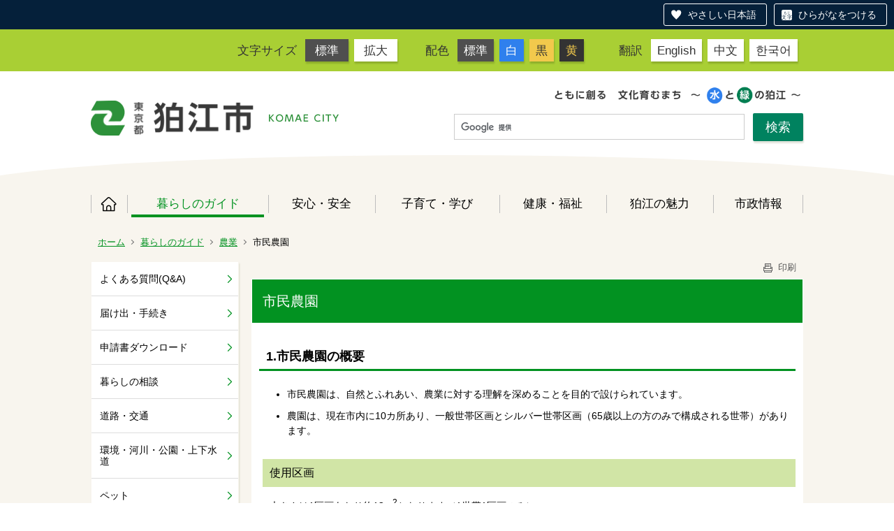

--- FILE ---
content_type: text/html;charset=UTF-8
request_url: https://origin.city.komae.tokyo.jp/index.cfm/41,109231,357,html
body_size: 35029
content:
<!DOCTYPE html>
<html lang="ja" prefix="og: http://ogp.me/ns#" style="font-size: 62.5%;">
<head>

<script src="https://tsutaeru.cloud/assets/snippet/js/tsutaeru-v2.js?button=easy,ruby"></script>


		<!-- Google Tag Manager -->
		<script>(function(w,d,s,l,i){w[l]=w[l]||[];w[l].push({'gtm.start':
		new Date().getTime(),event:'gtm.js'});var f=d.getElementsByTagName(s)[0],
		j=d.createElement(s),dl=l!='dataLayer'?'&l='+l:'';j.async=true;j.src=
		'https://www.googletagmanager.com/gtm.js?id='+i+dl;f.parentNode.insertBefore(j,f);
		})(window,document,'script','dataLayer','G-11M8N38LQ1');</script>
		<!-- End Google Tag Manager -->
		
<meta http-equiv="x-ua-compatible" content="IE=edge">
<meta http-equiv="Content-Type" content="text/html; charset=UTF-8">
<meta http-equiv="Content-Script-Type" content="text/javascript">
<meta http-equiv="Content-Style-Type" content="text/css">


<!-- Sharing setting START -->
	<meta property="og:type" content="website">
	<meta property="og:title" content="狛江市">
	<meta property="og:description" content=" ">
	<meta property="og:image" content="https://www.city.komae.tokyo.jp/designs/komae_designs_2020_tsutaeru/images/og-image.png" />
	<meta property="og:url" content="https://www.city.komae.tokyo.jp/">
	<meta property="og:locale" content="ja_JP">
	<meta name="twitter:image" content="https://www.city.komae.tokyo.jp/designs/komae_designs_2020_tsutaeru/images/og-image.png" />
	<meta name="twitter:card" content="summary">
<!-- Sharing setting END -->

<meta name="viewport" content="width=device-width">


<!--[if lt IE 9]>
<script src="/designs/komae_designs_2020_tsutaeru/html5.js"></script>
<style type="text/css">
article,aside,canvas,details,figcaption,figure,footer,header,hgroup,menu,nav,section,summary {display:block;}
</style>
<![endif]-->

<link rel="stylesheet" type="text/css" href="/designs/komae_designs_2020_tsutaeru/group.css" media="screen,print,projection,tv">
<link rel="stylesheet" type="text/css" href="/designs/komae_designs_2020_tsutaeru/defaultColor.css" id="designColor">

<link rel="shortcut icon" href="/designs/komae_designs_2020_tsutaeru/favicon.ico">

<script src="/designs/komae_designs_2020_tsutaeru/functions.js"></script>

<script src="/designs/komae_designs_2020_tsutaeru/js/jquery-3.5.1.min.js"></script>
<script src="/designs/komae_designs_2020_tsutaeru/js/js.cookie.min.js"></script>
<script src="/designs/komae_designs_2020_tsutaeru/js/slick.min.js"></script>
<script src="/designs/komae_designs_2020_tsutaeru/js/share.js"></script>
<link rel="apple-touch-icon" size="152x152" href="/designs/komae_designs_2020_tsutaeru/images/apple-touch-icon.png">

<title>市民農園 - 狛江市役所</title>
<meta name="copyright" content="Copyright 2026 狛江市役所">
<meta name="author" content=" 狛江市役所">
<meta name="description" content=" ">
<meta name="keywords" content=" ">


	<meta property="og:site_name" content="狛江市役所">
	<meta property="og:title" content="市民農園 - 狛江市役所">
	<meta property="og:description" content=" ">
	
			
			<meta property="og:url" content="https%3A%2F%2Fwww.city.komae.tokyo.jp%2Findex.cfm%2F41%2C109231%2C357%2Chtml">
			<meta property="og:type" content="article">
		
	<meta property="og:image" content="https://www.city.komae.tokyo.jp/images/og_image.png">


<link rel="stylesheet" type="text/css" href="/images/template/template.css">
<script type="text/javascript" src="/common/testemail.js"></script>
<link rel="alternate" type="application/rss+xml" title="狛江市役所 更新情報" href="/rss.xml"> 
<script>
	(function(i,s,o,g,r,a,m){i['GoogleAnalyticsObject']=r;i[r]=i[r]||function(){
	(i[r].q=i[r].q||[]).push(arguments)},i[r].l=1*new Date();a=s.createElement(o),
	m=s.getElementsByTagName(o)[0];a.async=1;a.src=g;m.parentNode.insertBefore(a,m)
	})(window,document,'script','//www.google-analytics.com/analytics.js','ga');
	ga('create', 'UA-22481720-1', 'auto');
	ga('send', 'pageview');
</script>
<script type="text/javascript">
	var _gaq = _gaq || [];
	_gaq.push(['_setAccount', 'UA-22481720-1']);
	_gaq.push(['_trackPageview']);
	(function() {
		var ga = document.createElement('script'); ga.type = 'text/javascript'; ga.async = true;
		ga.src = ('https:' == document.location.protocol ? 'https://ssl' : 'http://www') + '.google-analytics.com/ga.js';
		var s = document.getElementsByTagName('script')[0]; s.parentNode.insertBefore(ga, s);
	})();
</script>
<script type="text/javascript">
	function recordOutboundLink(link, category, action) {
		try {
			_gaq.push(['_trackEvent', category , action ]);
			setTimeout('document.location = "' + link.href + '"', 100);
		}catch(err){}
	}
</script>
				
</head>
<body id="PageBody">

		<!-- Google Tag Manager (noscript) -->
		<noscript><iframe src="https://www.googletagmanager.com/ns.html?id=G-11M8N38LQ1" height="0" width="0" style="display:none;visibility:hidden"></iframe></noscript>
		<!-- End Google Tag Manager (noscript) -->
		

<div id="pageSkip">
    <a href="#MainArea">本文へ移動</a>
</div>



<div class="headerArea">
<header>
	<a name="page_top"><img src="/images/shim.gif" width="1" height="1" alt="ページの先頭です" title="ページの先頭です" class="voicenavi"></a>
	

	
	<div id="swichToggle"><span>サイズ 配色</span><!-- 文字サイズ・色変更のナビゲーション --></div>
	<div id="langToggle"><span>Language</span><!-- 翻訳ページへのナビゲーション --></div>
	<div id="GNavToggle">
	　　<span></span>
	　　<span></span>
	　　<span></span>
	</div>

	
	<div id="DynamicHeader"> <div class="universalNavWrap">
<div class="styleSwichNavWrap">
<dl class="fontNavi">
	<dt>文字サイズ</dt>
	<dd><a href="javascript:void(0)" id="df">標準</a></dd>
	<dd><a href="javascript:void(0)" id="zf">拡大</a></dd>
</dl>

<dl class="colorNavi">
	<dt>配色</dt>
	<dd><a href="javascript:void(0);" id="default">標準</a></dd>
	<dd class="color1"><a href="javascript:void(0);" id="btn_color1" title="白文字／青背景">白</a></dd>
	<dd class="color2"><a href="javascript:void(0);" id="btn_color2" title="黒文字／黄背景">黒</a></dd>
	<dd class="color3"><a href="javascript:void(0);" id="btn_color3" title="黄色文字／黒背景">黄</a></dd>
</dl>
</div>

<div class="langNavWrap">
<dl class="langNavi">
	<dt>翻訳</dt>
	<dd class="english"><a href="/index.cfm/4,73662,10,html#English">English</a></dd>
	<dd class="chinese"><a href="/index.cfm/4,73662,10,html#Chinese">中文</a></dd>
	<dd class="korean"><a href="/index.cfm/4,73662,10,html#Korean">한국어</a></dd>
</dl>
</div>
</div> 
		</div><!-- /DynamicHeader -->
	

	
	<div id="SiteTitle">
		<h1 id="TitleArea"><a href="/index.cfm/4,html" title="ホーム"><img src="/designs/komae_designs_2020_tsutaeru/images/logo.png" alt="ホーム" id="TitleImage"></a><span class="invisible">狛江市役所</span></h1> 
		
		
		
		
	</div>
	
	<div id="googleSearchWrap">
		


<script>
  (function() {
    var cx = '010991172859018777083:oftjd1fz1l8';
    var gcse = document.createElement('script');
    gcse.type = 'text/javascript';
    gcse.async = true;
    gcse.src = 'https://cse.google.com/cse.js?cx=' + cx;
    var s = document.getElementsByTagName('script')[0];
    s.parentNode.insertBefore(gcse, s);
    })();
</script>
<gcse:searchbox-only></gcse:searchbox-only>

	</div>
	<div id="headerCircle">
		<svg viewBox="0 0 200 100" preserveaspectratio="none" xmlns="http://www.w3.org/2000/svg">
			<ellipse cx="100" cy="50" rx="100" ry="50" />
		</svg>
	</div>

	
	
			
			<div id="GlobalNavigation" class="GNavMenu">
				
				
				<nav id="globalPrimaryMenu">
					<h2 class="invisible">Group NAV</h2>
					<ul class="globalPrimaryMenu">
					<li class="globalPrimaryMenu" id="grp4"><a href="/index.cfm/4,html"  class="globalPrimaryMenu" lang="ja">ホーム</a></li> <li class="globalPrimaryMenu" id="grp41"><a href="/index.cfm/41,html"  class="globalPrimaryMenuSelected" lang="ja">暮らしのガイド</a></li> <li class="globalPrimaryMenu" id="grp42"><a href="/index.cfm/42,html"  class="globalPrimaryMenu" lang="ja">安心・安全</a></li> <li class="globalPrimaryMenu" id="grp43"><a href="/index.cfm/43,html"  class="globalPrimaryMenu" lang="ja">子育て・学び</a></li> <li class="globalPrimaryMenu" id="grp44"><a href="/index.cfm/44,html"  class="globalPrimaryMenu" lang="ja">健康・福祉</a></li> <li class="globalPrimaryMenu" id="grp45"><a href="/index.cfm/45,html"  class="globalPrimaryMenu" lang="ja">狛江の魅力</a></li> <li class="globalPrimaryMenu" id="grp46"><a href="/index.cfm/46,html"  class="globalPrimaryMenu" lang="ja">市政情報</a></li> 
					</ul>
				</nav>
				
			
			</div>
		
			
			<div id="BreadCrumbList">
				
				<nav class="BreadCrumbList">
					<h2 class="invisible">BreadCrumb</h2>
					
					
					<ul>
		
						<li><a href="/index.cfm/4,html">ホーム</a></li>
					
					<li><a href="/index.cfm/41,html">暮らしのガイド</a></li>
				
						<li><a href="/index.cfm/41,0,357,html">農業</a></li>
					
			<li class="current">市民農園</li>
		
					</ul>
				</nav>
			</div>
		
</header>
</div>


<div id="MainArea">




<div class="MainWrapper">

	
	
			
			<div id="Left">
				
				
			<div id="LocalNavigation">
		
			
			<nav>
				<h2 class="invisible">暮らしのガイド</h2> 
		<ul class="localPrimaryMenu">
	
						<li class="localPrimaryMenu" id="cat308">
							
								<a href="/index.cfm/41,0,308,html"  class="categoryMenu">よくある質問(Q&amp;A)</a>
							
						</li>
					
						<li class="localPrimaryMenu" id="cat309">
							
								<a href="/index.cfm/41,0,309,html"  class="categoryMenu">届け出・手続き</a>
							
						</li>
					
						<li class="localPrimaryMenu" id="cat310">
							
								<a href="/index.cfm/41,0,310,html"  class="categoryMenu">申請書ダウンロード</a>
							
						</li>
					
						<li class="localPrimaryMenu" id="cat311">
							
								<a href="/index.cfm/41,0,311,html"  class="categoryMenu">暮らしの相談</a>
							
						</li>
					
						<li class="localPrimaryMenu" id="cat312">
							
								<a href="/index.cfm/41,0,312,html"  class="categoryMenu">道路・交通</a>
							
						</li>
					
						<li class="localPrimaryMenu" id="cat313">
							
								<a href="/index.cfm/41,0,313,html"  class="categoryMenu">環境・河川・公園・上下水道</a>
							
						</li>
					
						<li class="localPrimaryMenu" id="cat314">
							
								<a href="/index.cfm/41,0,314,html"  class="categoryMenu">ペット</a>
							
						</li>
					
						<li class="localPrimaryMenu" id="cat315">
							
								<a href="/index.cfm/41,0,315,html"  class="categoryMenu">住まい</a>
							
						</li>
					
						<li class="localPrimaryMenu" id="cat316">
							
								<a href="/index.cfm/41,0,316,html"  class="categoryMenu">保険・年金</a>
							
						</li>
					
						<li class="localPrimaryMenu" id="cat317">
							
								<a href="/index.cfm/41,0,317,html"  class="categoryMenu">税金</a>
							
						</li>
					
						<li class="localPrimaryMenu" id="cat318">
							
								<a href="/index.cfm/41,0,318,html"  class="categoryMenu">産業・雇用・労働・消費生活</a>
							
						</li>
					
						<li class="localPrimaryMenu" id="cat320">
							
								<a href="/index.cfm/41,0,320,html"  class="categoryMenu">スポーツ・レジャー</a>
							
						</li>
					
						<li class="localPrimaryMenu" id="cat357">
							
								<a href="/index.cfm/41,0,357,html"  class="categoryMenuSelected">農業</a>
							
						</li>
					
						<li class="localPrimaryMenu" id="cat585">
							
								<a href="/index.cfm/41,0,585,html"  class="categoryMenu">人権・平和・男女共同参画</a>
							
						</li>
					
						<li class="localPrimaryMenu" id="cat321">
							
								<a href="/index.cfm/41,0,321,html"  class="categoryMenu">国際</a>
							
						</li>
					
						<li class="localPrimaryMenu" id="cat322">
							
								<a href="/index.cfm/41,0,322,html"  class="categoryMenu">主な官公署・医療機関</a>
							
						</li>
					
						<li class="localPrimaryMenu" id="cat323">
							
								<a href="/index.cfm/41,0,323,html"  class="categoryMenu">ごみ・リサイクル</a>
							
						</li>
					
						<li class="localPrimaryMenu" id="cat324">
							
								<a href="/index.cfm/41,0,324,html"  class="categoryMenu">施設案内</a>
							
						</li>
					
						<li class="localPrimaryMenu" id="cat602">
							
								<a href="/index.cfm/41,0,602,html"  class="categoryMenu">選挙</a>
							
						</li>
					
						<li class="localPrimaryMenu" id="cat558">
							
								<a href="/index.cfm/41,0,558,html"  class="categoryMenu">人権</a>
							
						</li>
					
						<li class="localPrimaryMenu" id="cat615">
							
								<a href="/index.cfm/41,0,615,html"  class="categoryMenu">物価高対策</a>
							
						</li>
					
		</ul>
		
			
			</nav>
		</div> 
				
			</div>
		
	

	
	<div id="Main">
		
		
		<div class="pageTopOption">
			
			<a href="javascript:window.print();" title="印刷 - 市民農園">
				<img src="/designs/komae_designs_2020_tsutaeru/images/print.gif" align="middle" alt="印刷 - 市民農園" border="0">
				印刷 
			</a>
		</div>
	

			
			<div class="content">
				
					
					<section>
				
				<!-- Title -->
				
					
					<h2 class="titleOfContent">
						市民農園 
					</h2>
					
				
				
				<div class="contentBodyBox"><div class="contentBody">
					<h3>1.市民農園の概要</h3>

<ul>
	<li>市民農園は、自然とふれあい、農業に対する理解を深めることを目的で設けられています。</li>
	<li>農園は、現在市内に10カ所あり、一般世帯区画とシルバー世帯区画（65歳以上の方のみで構成される世帯）があります。</li>
</ul>

<h4>使用区画</h4>

<p>大きさは1区画あたり約13m<sup>2</sup>となります（1世帯1区画のみ）。</p>

<h4>管理料</h4>

<p>一般世帯区画6,500円（1年）、シルバー世帯区画4,550円（1年）となっています。</p>

<h4>使用期間</h4>

<p>原則2年間で、1回に限り更新することができます（最大4年間使用いただけます）。</p>

<h4>新規利用者募集について</h4>

<p><span style="background-color: rgb(255, 255, 255);">今年度の改選はございません。</span></p>

<p><span style="background-color: rgb(255, 255, 255);">次回改選は、令和９年４月１日に以下の４農園で予定しております。</span></p>

<table border="1" cellpadding="1" cellspacing="1" style="width:90%;">
	<tbody>
		<tr>
			<td style="text-align: center;">農園名</td>
			<td style="text-align: center;">所在地</td>
			<td style="text-align: center;">区画数（予定）</td>
			<td style="text-align: center;">区画面積</td>
			<td style="text-align: center;">年間管理料</td>
		</tr>
		<tr>
			<td style="text-align: center;"><span style="font-size: 15px; background-color: rgb(255, 255, 255);">いわどきた農園</span></td>
			<td>
			<p style="text-align: center;">岩戸北2-13先</p>

			<p style="text-align: center;">（電力中央研究所北）</p>
			</td>
			<td>
			<p style="text-align: center;">一般　　　&nbsp; 17区画</p>

			<p style="text-align: center;">シルバー　 　7区画</p>

			<p style="font-size: 15px; text-align: center;">福祉　　　 　1区画</p>

			<p style="font-size: 15px; text-align: center;">生ごみ堆肥&nbsp;&nbsp;&nbsp; 1区画</p>
			</td>
			<td style="text-align: center;">13㎡</td>
			<td>
			<p style="font-size: 15px; text-align: center;">一般　　　　6,500円</p>

			<p style="font-size: 15px; text-align: center;">シルバー　　4,550円</p>

			<p style="font-size: 15px; text-align: center;">福祉　　　　　　0円</p>

			<p style="font-size: 15px; text-align: center;">生ごみ堆肥　6,500円</p>
			</td>
		</tr>
		<tr>
			<td style="text-align: center;"><span style="font-size: 15px; background-color: rgb(255, 255, 255);">こまい農園</span></td>
			<td>
			<p style="font-size: 15px; text-align: center;">駒井町1-14先</p>

			<p style="font-size: 15px; text-align: center;">（狛江第六小学校そば）</p>
			</td>
			<td>
			<p style="font-size: 15px; text-align: center;">一般　　　&nbsp; 16区画</p>

			<p style="font-size: 15px; text-align: center;">シルバー　 　7区画</p>

			<p style="font-size: 15px; text-align: center;">福祉　　　 　1区画</p>

			<p style="font-size: 15px; text-align: center;">生ごみ堆肥&nbsp;&nbsp;&nbsp; 1区画</p>
			</td>
			<td style="text-align: center;"><span style="font-size: 15px;">13㎡</span></td>
			<td>
			<p style="font-size: 15px; text-align: center;">一般　　　　6,500円</p>

			<p style="font-size: 15px; text-align: center;">シルバー　　4,550円</p>

			<p style="font-size: 15px; text-align: center;">福祉　　　　　　0円</p>

			<p style="font-size: 15px; text-align: center;">生ごみ堆肥　6,500円</p>
			</td>
		</tr>
		<tr>
			<td style="text-align: center;"><span style="font-size: 15px; background-color: rgb(255, 255, 255);">いわどみなみ農園</span></td>
			<td>
			<p style="text-align: center;">岩戸南4-19先</p>

			<p style="text-align: center;">（平川戸児童遊園そば）</p>
			</td>
			<td>
			<p style="font-size: 15px; text-align: center;">一般　　　&nbsp; 49区画</p>

			<p style="font-size: 15px; text-align: center;">シルバー　&nbsp; 21区画</p>

			<p style="font-size: 15px; text-align: center;">福祉　　　 　1区画</p>

			<p style="font-size: 15px; text-align: center;">生ごみ堆肥&nbsp;&nbsp;&nbsp; 1区画</p>
			</td>
			<td style="text-align: center;"><span style="font-size: 15px;">13㎡</span></td>
			<td>
			<p style="font-size: 15px; text-align: center;">一般　　　　6,500円</p>

			<p style="font-size: 15px; text-align: center;">シルバー　　4,550円</p>

			<p style="font-size: 15px; text-align: center;">福祉　　　　　　0円</p>

			<p style="font-size: 15px; text-align: center;">生ごみ堆肥　6,500円</p>
			</td>
		</tr>
		<tr>
			<td style="text-align: center;">いのがた農園</td>
			<td style="text-align: center;">
			<p style="font-size: 15px;">猪方2-14先</p>

			<p style="font-size: 15px;">（狛江第二中学校そば）</p>
			</td>
			<td style="text-align: center;">
			<p style="font-size: 15px;">一般　　　&nbsp; 26区画</p>

			<p style="font-size: 15px; text-align: center;">シルバー　&nbsp; 11区画</p>

			<p style="font-size: 15px; text-align: center;">福祉　　　 　1区画</p>

			<p style="font-size: 15px; text-align: center;">生ごみ堆肥&nbsp;&nbsp;&nbsp; 1区画</p>
			</td>
			<td style="text-align: center;">13㎡</td>
			<td style="text-align: center;">
			<p style="font-size: 15px; text-align: center;">一般　　　　6,500円</p>

			<p style="font-size: 15px; text-align: center;">シルバー　　4,550円</p>

			<p style="font-size: 15px; text-align: center;">福祉　　　　　　0円</p>

			<p style="font-size: 15px; text-align: center;">生ごみ堆肥　6,500円</p>
			</td>
		</tr>
	</tbody>
</table>

<p><span style="background-color: rgb(255, 255, 255);">＜申請期間＞＜申請方法＞につきましては、改めて掲載いたします。</span></p>

<h3>2.市民農園一覧（令和７年11月10日時点）</h3>

<ul>
	<li><a href="/index.cfm/41,109231,c,html/109231/20240830-092759.pdf" title="20240830-092759.pdf [ 958 KB pdfファイル]"><img alt="" src="/images/icons/pdf.gif" >市民農園配置図[ 958 KB pdfファイル]</a></li>
	<li><strong>(※)については、使用期限の2年前に更新の手続きが必要となります。</strong></li>
	<li><strong>所有者の意向等により、使用期限内であっても閉園となることがあります。</strong></li>
</ul>

<table align="center" border="1" cellpadding="1" cellspacing="1" style="width: 99%; ">
	<thead>
		<tr>
			<th scope="col">
			<p>農園名</p>
			</th>
			<th scope="col">所在地</th>
			<th scope="col">区画数</th>
			<th scope="col">使用開始日</th>
			<th scope="col">使用期限</th>
			<th scope="col">空き状況</th>
		</tr>
	</thead>
	<tbody>
		<tr>
			<td style="text-align: center;">
			<p><span style="font-size:100%;">いずみほんちょう農園</span></p>
			</td>
			<td style="text-align: center;">
			<p><span style="font-size:100%;">和泉本町4丁目1番先</span></p>
			</td>
			<td style="text-align: center;">
			<p><span style="font-size:100%;">一般：39<br>
			シルバー：15</span></p>
			</td>
			<td style="text-align: center;">
			<p><span style="font-size:100%;">令和6年4月1日</span></p>
			</td>
			<td style="text-align: center;">
			<p><span style="font-size:100%;">令和8年2月末日</span></p>
			</td>
			<td style="text-align: center;">
			<p><span style="font-size:100%;">&times;</span></p>
			</td>
		</tr>
		<tr>
			<td style="text-align: center;">
			<p><span style="font-size:100%;">いわどきた農園</span></p>
			</td>
			<td style="text-align: center;">
			<p><span style="font-size:100%;">岩戸北2丁目13番先</span></p>
			</td>
			<td style="text-align: center;">
			<p><span style="font-size:100%;">一般：18<br>
			シルバー：8</span></p>
			</td>
			<td style="text-align: center;">
			<p><span style="font-size:100%;">令和5年4月1日</span></p>
			</td>
			<td style="text-align: center;">
			<p><span style="font-size:100%;">令和9年2月末日</span></p>
			</td>
			<td style="text-align: center;">
			<p><span style="font-size:100%;">&times;</span></p>
			</td>
		</tr>
		<tr>
			<td style="text-align: center;">
			<p><span style="font-size:100%;">いわどみなみ農園</span></p>
			</td>
			<td style="text-align: center;">
			<p><span style="font-size:100%;">岩戸南4丁目19番先</span></p>
			</td>
			<td style="text-align: center;">
			<p><span style="font-size:100%;">一般：50<br>
			シルバー：22</span></p>
			</td>
			<td style="text-align: center;">
			<p><span style="font-size:100%;">令和5年4月1日</span></p>
			</td>
			<td style="text-align: center;">
			<p><span style="font-size:100%;">令和9年2月末日</span></p>
			</td>
			<td style="text-align: center;">
			<p>&times;</p>
			</td>
		</tr>
		<tr>
			<td style="text-align: center;">
			<p><span style="font-size:100%;">こまい農園</span></p>
			</td>
			<td style="text-align: center;">
			<p><span style="font-size:100%;">駒井町1丁目14番先</span></p>
			</td>
			<td style="text-align: center;">
			<p><span style="font-size:100%;">一般：17<br>
			シルバー：8</span></p>
			</td>
			<td style="text-align: center;">
			<p><span style="font-size:100%;">令和5年4月1日</span></p>
			</td>
			<td style="text-align: center;">
			<p><span style="font-size:100%;">令和9年2月末日</span></p>
			</td>
			<td style="text-align: center;">
			<p>&times;</p>
			</td>
		</tr>
		<tr>
			<td style="text-align: center;">
			<p><span style="font-size:100%;">なかいずみ農園</span></p>
			</td>
			<td style="text-align: center;">
			<p><span style="font-size:100%;">中和泉5丁目29番先</span></p>
			</td>
			<td style="text-align: center;">
			<p><span style="font-size:100%;">一般：23<br>
			シルバー：9</span></p>
			</td>
			<td style="text-align: center;">
			<p><span style="font-size:100%;">令和7年4月1日</span></p>
			</td>
			<td style="text-align: center;">
			<p><span style="font-size:100%;">令和11年2月末日</span><span style="font-size: 15px; text-align: center;">（※）</span></p>
			</td>
			<td style="text-align: center;">
			<p><span style="font-size:100%;">&times;</span></p>
			</td>
		</tr>
		<tr>
			<td style="text-align: center;">
			<p><span style="font-size:100%;">なかいずみ第3農園</span></p>
			</td>
			<td style="text-align: center;">
			<p><span style="font-size:100%;">中和泉2丁目25番先</span></p>
			</td>
			<td style="text-align: center;">
			<p><span style="font-size:100%;">一般：21<br>
			シルバー：8</span></p>
			</td>
			<td style="text-align: center;">
			<p><span style="font-size:100%;">令和7年4月1日</span></p>
			</td>
			<td style="text-align: center;">
			<p><span style="font-size:100%;">令和11年2月末日</span><span style="font-size: 15px; text-align: center;">（※）</span></p>
			</td>
			<td style="text-align: center;">
			<p><span style="font-size:100%;">&times;</span></p>
			</td>
		</tr>
		<tr>
			<td style="text-align: center;">
			<p><span style="font-size:100%;">いのがた農園</span></p>
			</td>
			<td style="text-align: center;">
			<p><span style="font-size:100%;">猪方2丁目14番先</span></p>
			</td>
			<td style="text-align: center;">
			<p><span style="font-size:100%;">一般：27<br>
			シルバー：12</span></p>
			</td>
			<td style="text-align: center;">
			<p><span style="font-size:100%;">令和5年4月1日</span></p>
			</td>
			<td style="text-align: center;">
			<p><span style="font-size:100%;">令和9年2月末日</span></p>
			</td>
			<td style="text-align: center;">
			<p>&times;</p>
			</td>
		</tr>
		<tr>
			<td style="text-align: center;">
			<p><span style="font-size:100%;">にしのがわ第2農園</span></p>
			</td>
			<td style="text-align: center;">
			<p><span style="font-size:100%;">西野川2丁目22番先&nbsp;</span></p>
			</td>
			<td style="text-align: center;">
			<p><span style="font-size:100%;">一般：42<br>
			シルバー：14</span></p>
			</td>
			<td style="text-align: center;">
			<p><span style="font-size:100%;">令和7年4月1日</span></p>
			</td>
			<td style="text-align: center;">
			<p><span style="font-size:100%;">令和11年2月末日</span><span style="font-size: 15px; text-align: center;">（※）</span></p>
			</td>
			<td style="text-align: center;">
			<p><span style="font-size:100%;">&times;</span></p>
			</td>
		</tr>
		<tr>
			<td style="text-align: center;">
			<p><span style="font-size:100%;">まつばら農園</span></p>
			</td>
			<td style="text-align: center;">
			<p><span style="font-size:100%;">和泉本町1-15先</span></p>
			</td>
			<td style="text-align: center;">
			<p><span style="font-size:100%;">一般：30<br>
			シルバー：12</span></p>
			</td>
			<td style="text-align: center;">
			<p><span style="font-size:100%;">令和6年4月1日</span></p>
			</td>
			<td style="text-align: center;">
			<p><span style="font-size:100%;">令和10年2月末日（※）</span></p>
			</td>
			<td style="text-align: center;">
			<p><span style="font-size:100%;">&times;</span></p>
			</td>
		</tr>
		<tr>
			<td style="text-align: center;">
			<p><span style="font-size:100%;">ひがしのがわ農園</span></p>
			</td>
			<td style="text-align: center;">
			<p><span style="font-size:100%;">東野川４‐10番先</span></p>
			</td>
			<td style="text-align: center;">
			<p><span style="font-size:100%;"><span style="text-align: center;">一般：30</span><br style="text-align: center;" />
			<span style="text-align: center;">シルバー：14</span></span></p>
			</td>
			<td style="text-align: center;">
			<p><span style="font-size:100%;"><span style="text-align: center;">令和6年11月1日</span></span></p>
			</td>
			<td style="text-align: center;">
			<p><span style="font-size:100%;"><span style="text-align: center;">令和10年2月末日（※）</span></span></p>
			</td>
			<td style="text-align: center;">
			<p>&times;</p>
			</td>
		</tr>
	</tbody>
</table>

<p style="text-align: center;">&nbsp;</p>

<h3>3.空き区画の申込方法</h3>

<ul>
	<li>各農園で空き区画が出た場合は、随時申し込みを受け付けています。</li>
	<li>使用期間：使用開始月から「2. 市民農園一覧」の「使用期限」まで。</li>
	<li>管理料：使用開始月から同年度3月までの月割の計算（同年度に使用期限が満了となる農園は2月まで）</li>
	<li>申込方法：「2. 市民農園一覧」で空きを確認の上、「<img alt="" border="0" src="/images/icons/doc.gif" ><a href="/index.cfm/41,109231,c,html/109231/20201013-095202.doc" title="狛江市市民農園随時使用申込書（第８号様式） [30KB docファイル]">狛江市市民農園随時使用申込書（第8号様式） [30KB docファイル]</a>」にご記入いただき、郵送または地域活性課窓口までお願いします。<br>
	<u><strong>※「空き状況」は日付時点のものとなりますので、一度お電話でお問い合わせください。</strong></u></li>
</ul>

<p>※空きのない区画についても、「狛江市市民農園随時使用申込書」を提出いただくことで空き待ち登録が可能です。</p>

<h3><strong>4.利用にあたっての注意事項</strong></h3>

<ul>
	<li>利用者の皆さんが楽しく野菜作りをしながら、気持ち良く市民農園を利用していただくために、下記のルールを守ってください。
	<ul>
		<li>指定された区画を1カ月以上に渡り、無耕作および放置しないでください。</li>
		<li>農園内の指定された区画以外の場所で耕作をしないでください。</li>
		<li>火気を使用しないでください。</li>
		<li>農園内で出た廃棄物を区画外に放置、または埋めないでください。</li>
		<li>工作に必要な農機具等は、防犯上の問題があるため、お持ち帰りください。</li>
	</ul>
	</li>
	<li>その他、添付の「<img alt="" border="0" src="/images/icons/pdf.gif" ><a href="/index.cfm/41,109231,c,html/109231/20201012-173515.pdf" title="農園耕作上の注意事項 [203KB pdfファイル]">農園耕作上の注意事項 [203KB pdfファイル]</a>」をよくお読みください。</li>
</ul>

<h3><strong>5．よくある質問</strong></h3>

<p>　<u><a href="/index.cfm/41,110340,357,html ">「市民農園に関するよくある質問」のページ</a></u>をご覧ください。</p>

<p>&nbsp;</p>

<p>&nbsp;</p> 
			<div class="contentKeywordSearch">
				<span>このコンテンツに関連するキーワード</span>
				<ul>
					<li><a href="/keywords/index.cfm/41.-.kwstring.13.html" title="ライフイベント &gt; 余暇活動">余暇活動</a></li> 
				</ul>
			</div>
		
					<div class="contentFooter">
						<h3>市民生活部　地域活性課</h3>

<ul>
	<li>電話番号　コミュニティ文化係：03-3430-1236 　地域振興係：03-3430-1237</li>
	<li>メールからのお問い合わせ　<a href="/index.cfm/4,96583,html" title="地域活性課お問い合わせフォーム">専用フォーム</a>&nbsp;</li>
</ul>
					</div>
				
				</div></div>
				
				
						<div class="contentDate">
							<span class="contentDatePublished">登録日:&nbsp;<time datetime="2004-03-02">2004年3月2日</time></span> <span class="contentDateSeparater">&nbsp;/&nbsp;</span> <span class="contentDateUpdated">更新日:&nbsp;<time datetime="2025-11-13">2025年11月13日</time></span> 
						</div>
					
					
					</section>
				
			</div>
		
<div class="pageBottomOption">
	
			<a href="javascript:window.print();" title="印刷 - 市民農園">
				<img src="/designs/komae_designs_2020_tsutaeru/images/print.gif" align="middle" alt="印刷 - 市民農園" border="0">
				印刷
			</a>
		
			<a href="javascript:history.back()" title="戻る">
				<img src="/designs/komae_designs_2020_tsutaeru/images/back.gif" align="middle" alt="戻る" border="0">
				戻る
			</a>
		
			<a href="#page_top">
				<img src="/designs/komae_designs_2020_tsutaeru/images/up.gif" align="middle" alt="ページの先頭" border="0">
				ページの先頭
			</a>
		
</div>



<div class="contextPages">
	
		
		<div class="contextPagesTitle">
			このカテゴリー内の他のページ
		</div>
		
	
	<ol class="contextPagesList">
		
					<li>
						
							<a href="/index.cfm/41,128287,357,html" >
								東京都エコ農産物認証制度
							</a>
						
					</li>
				
					<li>
						
							<a href="/index.cfm/41,110340,357,html" >
								市民農園に関するよくある質問
							</a>
						
					</li>
				
					<li class="current">市民農園</li>
				
					<li>
						
							<a href="/index.cfm/41,103753,357,html" >
								援農ボランティア制度
							</a>
						
					</li>
				
	</ol>
</div>

<!-- AssetNow ::: End page content -->



</div><!-- /id="Main"> -->



	</div>

	
	
</div>




	
	
	<div class="footerArea">
		<footer>
			<div id="DynamicFooter"> <div class="dynamicFooterInnerWrap">
<div class="abautKomaecity">
<h2 class="logoMark"><img alt="狛江市" src="/images/content/73195/footer_logo.png" style="border-width: 0px; border-style: solid; width: 350px; height: 51px;" ></h2>

<p>〒201-8585 狛江市和泉本町一丁目1番5号（1-1-5 Izumi-honcho,Komae City,Tokyo,Japan）　</p>

<p><strong>電話：</strong>03-3430-1111　<strong>ファクス：</strong>03-3430-6870</p>

<p><strong>開庁時間：</strong>月曜日～金曜日 午前8時30分～午後5時 (祝日、年末年始を除く)</p>

<ul>
	<li><a href="/index.cfm/41,876,324,2026,html">市役所へのアクセス</a></li>
	<li><a href="/index.cfm/4,73300,html">人口と世帯数</a></li>
	<li><a href="/index.cfm/41,48415,309,html ">日曜窓口</a></li>
	<li><a href="/index.cfm/4,111102,10,html">組織・窓口の案内</a></li>
	<li><a href="/index.cfm/44,139248,339,2070,html">手話で通話をする（手話リンク）</a></li>
	<li><a href="https://tsutaeru.cloud/easy.php?uri=https%3A%2F%2Fwww.city.komae.tokyo.jp%2Findex.cfm%2F4%2Chtml">やさしい日本語に変換する（外部リンク）</a></li>
</ul>

<p>法人番号8000020132195&nbsp;&nbsp;</p>
</div>

<p class="komaeMapImg"><img alt="狛江市" src="/images/content/73195/footer_map.png" style="border-width: 0px; border-style: solid; width: 229px; height: 280px;" ></p>
</div> 
		</div><!-- /DynamicFooter -->
	
		<nav id="SiteNavigation">
			<h2 class="invisible">Site Navigation</h2>
			<ul class="footer">
				
					<li><h2>狛江市役所</h2></li>
					
							<li>
								
									<a href="/index.cfm/41,73662,10,html" >翻訳について</a>
								
							</li>
						
							<li>
								
									<a href="/index.cfm/41,19790,10,html" >著作権・個人情報等の取り扱いについて</a>
								
							</li>
						
					<li>
						
							<a href="/index.cfm?sitemap=41,109231,357,html">サイトマップ</a>
						
					</li>
				
			</ul>
		</nav>
		
		</footer>
	</div>


</body>
</html>